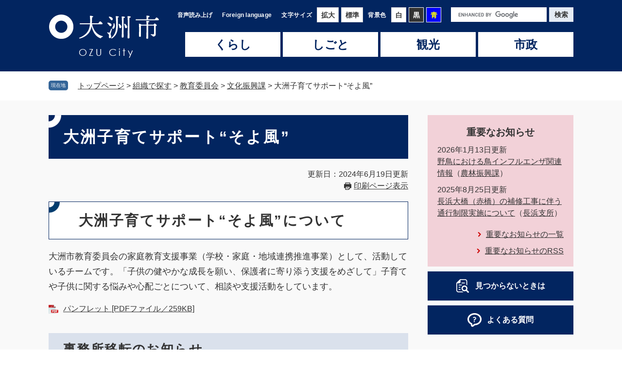

--- FILE ---
content_type: text/html
request_url: https://www.city.ozu.ehime.jp/soshiki/bunka/43741.html
body_size: 21383
content:
<?xml version="1.0" encoding="utf-8" standalone="no"?>
<!DOCTYPE html PUBLIC "-//W3C//DTD XHTML 1.0 Transitional//EN" "http://www.w3.org/TR/xhtml1/DTD/xhtml1-transitional.dtd">
<html xmlns="http://www.w3.org/1999/xhtml" xml:lang="ja" lang="ja">
<head>

<meta http-equiv="X-UA-Compatible" content="IE=edge" />
<meta http-equiv="Content-Type" content="text/html; charset=utf-8" />
<meta http-equiv="Content-Language" content="ja" />
<meta http-equiv="Content-Style-Type" content="text/css" />
<meta http-equiv="Content-Script-Type" content="text/javascript" />
<meta name="keywords" content="大洲市,そよ風,そよ風通信,子育て支援,子育てサポート,家庭教育," />
<meta name="description" content="" />

<meta name="viewport" content="width=device-width, initial-scale=1.0" />
<title>大洲子育てサポート“そよ風” - 大洲市ホームページ</title>
<link rel="shortcut icon" href="/favicon.ico" type="image/vnd.microsoft.icon" />
<link rel="icon" href="/favicon.ico" type="image/vnd.microsoft.icon" />
<link rel="apple-touch-icon" href="/apple-touch-icon.png" />
<link rel="stylesheet" type="text/css" media="print" href="/ssi/css/print.css?20240422" />
<script type="text/javascript" src="/ssi/js/escapeurl.js?20240422"></script>
<script type="text/javascript" src="/ssi/js/jquery.js?20240422"></script>
<script type="text/javascript" src="/ssi/js/jquery-migrate.js?20240422"></script>
<script type="text/javascript" src="/ssi/js/common.js?20240422"></script>
<script type="text/javascript" src="/ssi/js/search-trend.js?20240422"></script>
<script type="text/javascript" src="/ssi/js/s-google.js?20240422"></script>
<script type="text/javascript" src="/ssi/js/search-open-page-id.js?20240422"></script>
<script type="text/javascript" src="/ssi/js/last-page-parts-load-1.js?20240422"></script>
<!-- readspeaker S -->
<script src="//cdn-eas.readspeaker.com/script/12813/webReader/webReader.js?pids=wr&amp;forceAdapter=ioshtml5&amp;disable=translation,lookup" type="text/javascript" id="rs_req_Init"></script>
<!-- readspeaker E -->
<style type="text/css" media="all">
@import url("/ssi/css/detail.css?20240422");
</style>
<!-- Google tag (gtag.js) -->
<script type="text/javascript" async src="https://www.googletagmanager.com/gtag/js?id=G-VZLV9CENVL"></script>
<script type="text/javascript">
  window.dataLayer = window.dataLayer || [];
  function gtag(){dataLayer.push(arguments);}
  gtag('js', new Date());

  gtag('config', 'G-VZLV9CENVL');
  gtag('config', 'UA-21221772-1');
</script>
</head>
<body>

<div id="fb-root"></div>
<script type="text/javascript" async defer crossorigin="anonymous" src="https://connect.facebook.net/ja_JP/sdk.js#xfbml=1&amp;version=v6.0"></script>
<!-- レコメンドここから -->
<script type="text/javascript" src="/ssi/js/recommend.js"></script>
<iframe style="display:none;" id="oProxy" src="https://wwwc.netcrew-analysis.jp/recommend/proxy.html" title="レコメンド情報"></iframe>
<!-- レコメンドここまで -->
<div class="detail side2">
	<!-- コンテナここから -->
	<div id="container">
		<span class="hide" id="pagetop">ページの先頭です。</span>
		<span class="hide"><a href="#skip">メニューを飛ばして本文へ</a></span>

		<!-- ヘッダここから -->
		<div id="header">
			<div id="spm_wrap">
	<button type="button" id="spm_support"><span class="hide">閲覧補助</span></button>
	<button type="button" id="spm_menu"><span class="hide">メニュー</span></button>
	<button type="button" id="spm_osusume"><span class="hide">Ozu pick up</span></button>
	<button type="button" id="spm_search"><span class="hide">検索</span></button>
</div>
<div id="xp1" class="rs_preserve rs_skip rs_splitbutton rs_addtools rs_exp" style="position: fixed; z-index: 999;"></div>
<!-- ヘッダーここから -->
<div id="header2">
	<a class="skiplinktohonbun" href="#skip"><span>本文へ</span></a>
	<div id="he_left">
		<div id="logo"><a href="/"><img src="/img/common/logo.png" alt="大洲市ホームページ" /></a></div>
	</div>
	<div id="he_right">
		<noscript><p>JavaScriptが無効のため、文字の大きさ・背景色を変更する機能を使用できません。</p></noscript>
		<!-- リンクここから -->
		<ul id="header_navi">
			<li class="h_yomiage"><a href="//app-eas.readspeaker.com/cgi-bin/rsent?customerid=12813&amp;lang=ja_jp&amp;readid=main&amp;url=" onclick="readpage(this.href, 'xp1'); return false;" class="rs_href" rel="nofollow" accesskey="L">音声読み上げ</a></li>
			<li class="h_lang"><a href="/site/userguide/foreign.html" lang="en">Foreign language</a></li>
			<li class="h_support">
				<div id="support_menu_box">
					<!-- 文字の大きさ変更ここから -->
					<dl id="moji_size">
						<dt>文字サイズ</dt>
						<dd><a id="moji_large" href="javascript:fsc('larger');" title="文字サイズを拡大する">拡大</a></dd>
						<dd><a id="moji_default" href="javascript:fsc('default');" title="文字サイズを標準にする">標準</a></dd>
					</dl>
					<!-- 文字の大きさ変更ここまで -->
					<!-- 背景の変更ここから -->
					<dl id="haikei_color">
						<dt>背景色</dt>
						<dd><a id="haikei_white" href="javascript:SetCss(1);" title="背景色を白色に変更する">白</a></dd>
						<dd><a id="haikei_black" href="javascript:SetCss(2);" title="背景色を黒色に変更する">黒</a></dd>
						<dd><a id="haikei_blue"  href="javascript:SetCss(3);" title="背景色を青色に変更する">青</a></dd>
					</dl>
					<!-- 背景の変更ここまで -->
				</div>
			</li>
		</ul>
		<!-- リンクここまで -->
		<!-- 検索ここから -->
		<div id="top_search_keyword">
			<div class="top_search_keyword_ttl">キーワード検索</div>
			<!-- Googleカスタム検索ここから -->
			<form action="/search.html" method="get" id="cse-search-box" name="cse-search-box">
				<input type="hidden" name="cx" value="007054760432635892549:dqr7hec6z5i" />
				<input type="hidden" name="cof" value="FORID:11" />
				<input type="hidden" name="ie" value="UTF-8" />
				<label for="tmp_query"><span class="hide">Googleカスタム検索</span></label>
				<input type="text" name="q" value="" id="tmp_query" />
				<input type="submit" value="検索" id="submit" name="sa" />
			</form>
			<script type="text/javascript" src="https://www.google.com/coop/cse/brand?form=cse-search-box"></script>
			<!-- Googleカスタム検索ここまで -->
		</div>
		<!-- 検索ここまで -->
	</div>
</div>
<!-- ヘッダーここまで -->
			<!-- グローバルここから -->
<div id="top_search">
	<div id="top_search_box">
		<ul id="gnav">
			<li id="gnav_sp1"><a href="/#main_column2" class="js_gnav_alink">もしもの時は<span class="gnav_txt2">休日夜間当番医 安全・防災情報</span></a></li>
			<li id="gnav1"><a href="/life/1/">くらし</a></li>
			<li id="gnav2"><a href="/life/2/">しごと</a></li>
			<li id="gnav3"><a href="/site/kanko/">観光</a></li>
			<li id="gnav4"><a href="/life/3/">市政</a></li>
		</ul>
	</div>
</div>
<!-- グローバルここまで -->

<div id="floating_menu_wrap">
	<button type="button" id="floating_menu"><span class="hide">メニュー</span></button>
	<div id="floating_menu_box">
		<ul>
			<li><a href="/#main_column2">もしもの時は<span class="floating_menu_txt2">休日夜間当番医 安全・防災情報</span></a></li>
			<li><a href="/#main_column3">情報をさがす</a></li>
			<li><a href="/life/1/">くらし</a></li>
			<li><a href="/life/2/">しごと</a></li>
			<li><a href="/site/kanko/">観光</a></li>
			<li><a href="/life/3/">市政</a></li>
		</ul>
		<button type="button" id="floating_menu_close"><span class="hide">とじる</span></button>
	</div>
</div>
			<!-- header3 -->
		</div>
		<!-- ヘッダここまで -->

		<!-- ぱんくずナビここから -->
		<div id="pankuzu_wrap">
			<!-- [[pankuzu_start]] -->
			<div class="pankuzu">
				<span class="icon_current">現在地</span>
				<span class="pankuzu_class pankuzu_class_top"><a href="/">トップページ</a></span>
				<span class="pankuzu_mark"> &gt; </span>
				<span class="pankuzu_class"><a href="/soshiki/">組織で探す</a></span>
				<span class="pankuzu_mark"> &gt; </span>
				<span class="pankuzu_class"><a href="/soshiki/14.html">教育委員会</a></span>
				<span class="pankuzu_mark"> &gt; </span>
				<span class="pankuzu_class"><a href="/soshiki/bunka/">文化振興課</a></span>
				<span class="pankuzu_mark"> &gt; </span>
				<span class="pankuzu_class pankuzu_class_current">大洲子育てサポート“そよ風”</span>
			</div>
			<!-- [[pankuzu_end]] -->
			<!-- [[pankuzu2_start]] --><!-- [[pankuzu2_end]] -->
			<!-- [[pankuzu_life_start]] --><!-- [[pankuzu_life_end]] -->
		</div>
		<!-- ぱんくずナビここまで -->

		<div id="mymainback">

			<!-- メインここから -->
			<div id="main">
				<div id="main_a">
					<hr class="hide" />
					<p class="hide" id="skip">本文</p>

					<div id="main_header">
						<h1>大洲子育てサポート“そよ風”</h1>
					</div>

					<div id="content_header">
						<span class="date">更新日：2024年6月19日更新</span>
						<span class="link_print"><a id="print_mode_link" href="javascript:print_normal();">印刷ページ表示</a></span>
					</div>

					<!-- main_bodyここから -->
					<div id="main_body">

						
						<div class="detail_free" ><h2><span style="font-size:110%">　大洲子育てサポート&ldquo;そよ風&rdquo;について</span></h2>

<p><span style="font-size:110%">大洲市教育委員会の家庭教育支援事業（学校・家庭・地域連携推進事業）として、活動しているチームです。</span><span style="font-size:110%">「子供の健やかな成長を願い、保護者に寄り添う支援をめざして」子育てや子供に関する悩みや心配ごとについて、相談や支援活動をしています。</span></p>

<p><a href="/uploaded/attachment/34248.pdf">パンフレット [PDFファイル／259KB]</a></p>

<h3><span style="font-size:110%">事務所移転のお知らせ</span></h3>

<p><span style="font-size:110%">喜多小学校２階の事務所から旧大洲幼稚園跡の「大洲市アフタースクールおおず」に移転し、活動を行っています。（令和４年１月２８日移転）</span></p>

<p><span style="font-size:110%">　　新住所　　大洲市大洲７１５番地</span></p>

<p><span style="font-size:110%">　　電話番号は、移転前と変わらず　０８９３－２４－４５８０　のままです。</span></p>

<p><img alt="大洲市アフタースクールおおず" src="/uploaded/image/21743.JPG" style="height:225px; margin-left:20px; margin-right:20px; width:300px" /></p>

<h3><span style="font-size:110%">個別相談</span></h3>

<p><span style="font-size:110%">子育てや子供に関する悩みや心配ごとについて、相談や支援を行っています。</span></p>

<p><span style="font-size:110%">「学校に行きたがらない」「発達が心配」「子供に手を出してしまう」「いじめられているのかも」など、</span><span style="font-size:110%">どんなささいなことでも大丈夫です。ひとりで悩まないで、まずは、お気軽にお電話ください。</span></p>

<ul>
<li><span style="font-size:110%">相談日　　&nbsp; 毎週　月曜日、火曜日、木曜日、金曜日</span></li>
<li><span style="font-size:110%">時　間　　　午前９時から午後４時まで</span></li>
<li><span style="font-size:110%">連絡先　　　電話Ｆａｘともに直通　（０８９３）２４－４５８０</span></li>
<li><span style="font-size:110%">場　所　　　 大洲市アフタースクールおおず内　（大洲市大洲７１５番地／旧大洲幼稚園）</span></li>
<li><span style="font-size:110%">駐車場　　 &nbsp;あり</span></li>
<li><span style="font-size:110%">相談員　　&nbsp; 元保育士、元教員、臨床発達心理士、スクールカウンセラー、公認心理師など専門性の高いスタッフが対応します。</span></li>
</ul>

<p><span style="font-size:110%">〇 相談は無料です。　　</span></p>

<p><span style="font-size:110%">〇&nbsp;秘密はかたく守ります。　</span></p>

<p><span style="font-size:110%">〇 相談場所や時間は、できる限りご要望に応じています。</span></p>

<h3><span style="font-size:110%">子育て広場（学習会）及び講座</span></h3>

<p><span style="font-size:110%">地域の児童館や子育て支援センター、幼稚園、保育所、認定こども園、小学校、中学校等を訪問して、子育てに関する学習会（子育て広場）や講座を行っています。体験型の楽しく参加できるプログラムです。子育てについての学びや、あたらしい子育て仲間ができるかもしれません。開催日などの情報は、各開催場所の「月行事予定」や「たより」を参考にしてください。</span></p>

<h3><span style="font-size:110%">そよ風通信</span></h3>

<p><span style="font-size:110%">市内の児童館や子育て支援センター、幼稚園、保育所、認定こども園、小学校、中学校等へ、毎月１回「そよ風通信」を配布しています。ぜひ大洲子育てサポート&lsquo;&lsquo;そよ風&rdquo;</span><span style="font-size:110%">ホームページ</span><span style="font-size:110%">をご覧ください。</span></p>

<p><span style="font-size:110%">そよ風ホームページ&rarr;</span><strong><a href="https://www.ozu-soyokaze.jp/">https://www.ozu-soyokaze.jp/</a></strong></p>

<p>&nbsp;</p>

<p>&nbsp;</p>

<p>&nbsp;</p>

<p>&nbsp;</p>
</div><div class="detail_map"><iframe src="https://www.google.com/maps/embed?pb=!1m18!1m12!1m3!1d3326.810274202878!2d132.53923341520078!3d33.50631298075801!2m3!1f0!2f0!3f0!3m2!1i1024!2i768!4f13.1!3m3!1m2!1s0x35457fdd31813ca3%3A0xe184186948fd8993!2z44CSNzk1LTAwMTIg5oSb5aqb55yM5aSn5rSy5biC5aSn5rSy77yX77yR77yV!5e0!3m2!1sja!2sjp!4v1647504343481!5m2!1sja!2sjp" width="600" height="450" style="border:0;" allowfullscreen="" loading="lazy"></iframe></div><div>
<a href="https://support.google.com/maps/answer/3096703?hl=ja&amp;ref_topic=3311560" target="_blank">地図の読み込みに関する問題が発生したとき</a>
</div>


<div id="section_footer">
	<div id="section_footer_ttl"><h2>このページに関するお問い合わせ先</h2></div>
	<div id="section_footer_detail">
		<span class="sf_name"><a href="/soshiki/bunka/">文化振興課</a></span><span class="sf_name2">青少年育成係</span><br />
		<span class="sf_zip">〒795-8601</span><span class="sf_address">愛媛県大洲市大洲６９０番地の１</span><br />
		<span class="sf_tel">Tel：0893-24-1735</span>
		<span class="sf_fax">Fax：0893-23-5760</span>
		<div class="sf_email"><a href="https://www.city.ozu.ehime.jp/form/detail.php?sec_sec1=83&amp;inq=04&lif_id=70574">お問い合わせはこちらから</a></div>
		<!-- [[toi2_head]] --><!-- [[toi2_tail]] -->
	</div>
</div>
<div class="pdf_download">
	<div class="pdf_img"><a href="https://get.adobe.com/jp/reader/"><img src="/uploaded/library/get_adobe_reader.png" width="158" height="39" alt="Adobe Reader" /></a></div>
	<div class="tenpu_txt">
		PDF形式のファイルをご覧いただく場合には、Adobe社が提供するAdobe Readerが必要です。<br />
		Adobe Readerをお持ちでない方は、バナーのリンク先からダウンロードしてください。（無料）
	</div>
</div>
<!-- [[add-template-windowsmediaplayer]] -->
<!-- カレンダー登録・SNSボタンここから -->
<div id="content_footer">
	
	
	<div class="sns_button_wrap">
	<div class="sns_button_tw"><a href="https://twitter.com/share" class="twitter-share-button">Tweet</a><script>!function(d,s,id){var js,fjs=d.getElementsByTagName(s)[0],p=/^http:/.test(d.location)?'http':'https';if(!d.getElementById(id)){js=d.createElement(s);js.id=id;js.src=p+'://platform.twitter.com/widgets.js';fjs.parentNode.insertBefore(js,fjs);}}(document, 'script', 'twitter-wjs');</script></div>
	<div class="sns_button_fb"><script type="text/javascript">document.write('<div class="fb-share-button" data-href="'+htmlspecialchars_URL(location.href)+'" data-layout="button" data-size="small"><a target="_blank" rel="noreferrer noopener" href="https://www.facebook.com/sharer/sharer.php?u='+htmlspecialchars_URL(location.href)+'&src=sdkpreparse" class="fb-xfbml-parse-ignore">シェアする</a></div>');</script></div>
</div>
</div>
<!-- カレンダー登録・SNSボタンここまで -->
						
						

					</div>
					<!-- main_bodyここまで -->

					<!-- おすすめコンテンツここから -->
					<div id="osusume_contents_area"></div>
					<!-- おすすめコンテンツここまで -->

				</div>
			</div>
			<!-- メインここまで -->
			<hr class="hide" />

			<!-- サイドバー1ここから -->
			<!-- サイドバー1ここまで -->

			<!-- サイドバー2ここから -->
			<div id="sidebar2">

				<!-- 重要なお知らせここから -->
				<div id="important_noticest_area"></div>
				<!-- 重要なお知らせここまで -->

				<!-- レコメンドここから -->
				<div id="recommend_tag" style="display: none;">
					<div id="sidebar_recommend">
						<div id="recommend_title"><h2><span>このページを見ている人は</span><span>こんなページも見ています</span></h2></div>
						<!-- [[recommend_tag]] -->
					</div>
				</div>
				<!-- レコメンドここまで -->

				<!-- 関連リンクここから -->
				
				<!-- 関連リンクここまで -->

				<!-- 「見つからないとき」「よくある質問」ここから -->
				<div id="common_banner_link">
<ul>
<li id="common_banner_mitsukaranai"><a href="/site/userguide/"><span>見つからないときは</span></a></li>
<li id="common_banner_faq"><a href="/life/sub/1/"><span>よくある質問</span></a></li>
</ul>
</div>
				<!-- 「見つからないとき」「よくある質問」ここまで -->

			</div>
			<!-- サイドバー2ここまで -->

		</div><!-- 3カラム終わり -->

		<!-- フッタここから -->
		<div id="footer">
			<div id="to_page_top"><a href="#pagetop"><img src="/img/common/top_btn.png" alt="ページの先頭に戻る" /></a></div>
			<!-- footer1ここから -->
<!--footer1ここから -->
			<div class="footer_info">
	<div id="author_info">
		<div id="img_content"><a href="/"><img src="/img/common/footer_logo.png" alt="大洲市ホームページ" /></a></div>

		<div id="author_box">
			<div class="addr_info">
				<div class="f_author_ttl"><p class="f_author">大洲市役所</p></div>
				<div class="f_author_info">
					<p class="f_address">〒795-8601 愛媛県大洲市大洲690番地の1</p>
					<p class="f_contact">Tel：0893-24-2111（代表）　Fax：0893-24-2228</p>
					<p class="f_mail"><a href="https://www.city.ozu.ehime.jp/form/detail.php?sec_sec1=75">メールでのお問い合わせ</a></p>
				</div>
			</div>
			<p class="f_detail">開庁時間：平日午前8時30分から午後5時15分まで（土日・祝日・年末年始を除く）</p>
			<p class="f_caution">※施設・部署によっては異なる場合があります</p>
		</div>

		<div id="list_info">
			<ul>
				<li><a href="/soshiki/zaisei/0079.html">大洲市役所</a></li>
				<li><a href="/soshiki/nagahamash/0078.html">長浜支所</a></li>
				<li><a href="/soshiki/hijikawash/0075.html">肱川支所</a></li>
				<li><a href="/soshiki/kawabeshisyo/0076.html">河辺支所</a></li>
			</ul>
		</div>
	</div>
	<div id="footer_navi_info">
		<div id="footer_navi">
			<ul>
				<li><a href="/sitemap.html">サイトマップ</a></li>
				<li><a href="/site/userguide/copyright.html">著作権・免責事項</a></li>
				<li><a href="/soshiki/kikakujoho/1263.html">個人情報保護方針</a></li>
				<li><a href="/site/userguide/accessibility.html">アクセシビリティ</a></li>
				<li><a href="https://www.city.ozu.ehime.jp/form/detail.php?sec_sec1=75">お問い合わせ</a></li>
				<li><a href="/soshiki/soumu/1265.html">テレフォンガイド</a></li>
			</ul>
			<div id="copyright"><p lang="en">Copyright Ozu City All rights reserved.</p></div>
		</div>
	</div>
</div>
<!-- おすすめ情報ここから -->
<!-- menu1 -->
<!-- おすすめ情報ここまで -->

<!-- div id="ozu_aicb">
<div class="" style="position:fixed;bottom:10px;right:10px;z-index:9999;cursor: pointer;"><img src="/img/ai_chatbot.png" alt="AIチャットボット" width="100" onclick="var l_position=Number((window.screen.width-400)/2);var t_position=Number((window.screen.height-800)/2);window.open('https://ehime.public-edia.com/webchat/city_ozu/', '_blank', 'width=400, height=700, left='+l_position+', top='+t_position);"></div>
<input id="ozu_aicb_close" type="image" src="/img/ai_chatbot_close.png" alt="チャットボット非表示" width="23" height="23" />
</div -->
		</div>
		<!-- フッタここまで -->

	</div>
	<!-- コンテナここまで -->
</div>


</body>
</html>

--- FILE ---
content_type: text/html
request_url: https://www.city.ozu.ehime.jp/parts/last_page_important_notices_1.html?_=1768692079503
body_size: 789
content:
<div id="second_important">
	<h2 id="second_important_ttl">重要なお知らせ</h2>
	
	<ul id="second_important_list">
		
		<li><span class="article_date">2026年1月13日更新</span><span class="article_title"><a href="/soshiki/nourin/70762.html">野鳥における鳥インフルエンザ関連情報</a><span class="article_section"><a href="/soshiki/nourin/">農林振興課</a></span></span></li><li><span class="article_date">2025年8月25日更新</span><span class="article_title"><a href="/soshiki/nagahamash/49077.html">長浜大橋（赤橋）の補修工事に伴う通行制限実施について</a><span class="article_section"><a href="/soshiki/nagahamash/">長浜支所</a></span></span></li>
		
	</ul>
	
	<div class="link_box">
		<span class="link_ichiran"><a href="/soshiki/list3-1.html">重要なお知らせの一覧</a></span>
		<span class="link_rss"><a href="/rss/10/list3.xml">重要なお知らせのRSS</a></span>
	</div>
</div>

--- FILE ---
content_type: text/html
request_url: https://www.city.ozu.ehime.jp/parts/last_page_osusume_contents_0.html?_=1768692079504
body_size: 718
content:
<div id="second_osusume">
	<h2 id="second_osusume_ttl">おすすめコンテンツ</h2>
	<input type="hidden" id="osusume_ctg_id" value="[[osusume_ctg_id]]" />
	<ul id="second_osusume_list">
		<li><div><span class="osusume_img"><img src="/parts/img/image01.jpg" alt="ぐるりんおおずの画像" /></span><span class="osusume_link"><a href="/soshiki/chiikishinkou/31044.html">市内循環バス「ぐるりんおおず」の運行について</a></span></div></li><li><div><span class="osusume_img"><img src="/parts/img/image03.png" alt="ごみのアイコン画像" /></span><span class="osusume_link"><a href="/life/1/3/18/">ごみ</a></span></div></li><li><div><span class="osusume_img"><img src="/parts/img/image02.png" alt="移住定住イメージ画像" /></span><span class="osusume_link"><a href="/site/iju-teiju/">移住・定住支援サイト</a></span></div></li>
	</ul>
</div>

--- FILE ---
content_type: text/css
request_url: https://www.city.ozu.ehime.jp/ssi/css/detail.css?20240422
body_size: 304
content:
@charset "utf-8";
@import url("/ssi/css/layout.css?20240422");
@import url("/ssi/css/parts.css?20240422");
@import url("/ssi/css/parts-detail.css?20240422");
@import url("/ssi/css/sp-common.css?20240422") screen and (max-width: 1080px);
@import url("/ssi/css/sp-layout.css?20240422") screen and (max-width: 1080px);
@import url("/ssi/css/sp-parts.css?20240422") screen and (max-width: 1080px);
@import url("/ssi/css/sp-parts-detail.css?20240422") screen and (max-width: 1080px);

--- FILE ---
content_type: text/css
request_url: https://www.city.ozu.ehime.jp/ssi/css/sp-parts.css?20240422
body_size: 11608
content:
@charset "utf-8";
@import url(/ssi/css/sp-parts-header-footer.css?20240422);

/********** 1 共通 **********/

/* PC表示切り替えボタン */
#viewPCMode {
	display: none;
}

/* レスポンシブアコーディオン用 */
.acc_title_wrap {
	position: relative;
}
.acc_title {
	position: relative;
}
.acc_title > label {
	display: block;
	cursor: pointer;
	padding-right: 30px;
}

.acc_title + input[id*="acc_ttl_label"] + * {
	display: none;
}
.acc_title + input[id*="acc_ttl_label"]:checked + * {
	display: block;
}

label[for*="acc_ttl_label"] {
	background: url(/img/sp/acc_open.png) no-repeat right 10px top 50% transparent;
	background-size: 15px 15px;
}
.acc_open label[for*="acc_ttl_label"] {
	background-image: url(/img/sp/acc_close.png);
}

.no_acc_title label[for*="acc_ttl_label"] {
	background: none;
}

/* 非表示 */
#footstep_wrap {
	display: none !important;
}
#keep_page {
	display: none !important;
}

/********** 2 基本設定 **********/

/* フォント */
body,
button,
input[type="button"],
input[type="submit"],
input[type="text"],
textarea,
select {
	font-size: 1.4rem;
}

/********** 3 ヘッダ **********/
/* sp-parts-header-footer.cssに分離 */

/********** 4 パンくず **********/

/* パンくず */
#pankuzu_wrap {
	padding: 15px 0px 5px;
}
#pankuzu_wrap > div {
	width: auto;
	margin: 0px 10px 10px;
}
.pankuzu {
	font-size: 1.2rem;
	padding-left: 5rem;
}
.pankuzu:first-child .icon_current {
	top: -1px;
}

/********** 5 フッタ **********/
/* sp-parts-header-footer.cssに分離 */

/********** 6 メイン **********/

/* メイン */
#mymainback {
	margin: 10px 10px 30px;
}

/* コンテンツヘッダ */
#content_header {
	font-size: 1.3rem;
}

/* SDGsアイコン */
.content_header_wrap > div#content_header {
	width: calc(100% - 140px);
}

.d-flex.f-wrap-wrap,
.sdgs-icons {
	width: 130px;
}
.d-flex.f-wrap-wrap > *,
.sdgs-icons > * {
	display: inline-block;
	vertical-align: top;
	margin: 0px 5px 5px 0px;
	width: 60px;
}

.d-flex.f-wrap-wrap img,
.sdgs-icons img {
	width: 60px;
	height: auto;
}
.d-flex.f-wrap-wrap > * img,
.sdgs-icons > * img {
	width: 60px;
	height: auto;
}

/* 印刷 */
#content_header > span.link_print,
#print_mode_link,
#print_mode_link_large {
	display: none !important;
}

/* 見出し */
#main_header h1 {
	font-size: 2.4rem;
	padding: 20px;
}
#main_body h2 {
	font-size: 2rem;
	padding: 15px calc(20px - 1px);
}
#main_body h3 {
	font-size: 1.8rem;
	padding: 12px 20px;
}
#main_body h4 {
	font-size: 1.6rem;
	padding: 10px 20px;
}
#main_body h5 {
	font-size: 1.5rem;
	padding: 8px 20px;
	background-size: 15px 15px;
}
#main_body h6 {
	font-size: 1.4rem;
	padding: 5px 20px;
	background-size: 10px auto;
}

/********** 7 サイド **********/

/* サイドバー */
#sidebar1,
#sidebar2 {
	margin-top: 30px;
}

/* レコメンド・AIレコメンド */
#sidebar_recommend ul li,
#sidebar_ai_recommend ul li {
	padding: 10px;
}
#sidebar_recommend ul li a,
#sidebar_ai_recommend ul li a {
	display: block;
	background: url(/img/sp/arrow_r.png) no-repeat right center;
	background-size: 8px auto;
	padding-right: 12px;
	text-decoration: none;
}

/* 「見つからないときは」「よくある質問」バナー */
#main #common_banner_link ul {
	margin-top: 30px;
}

/* サイドメニュー */
.side_box_list {
	padding: 20px 0 0;
}
.side_box_list ul {
	margin: 0px;
	padding: 0px;
	list-style: none;
}
.side_box_list ul li {
	margin: 0px;
	padding: 10px;
	border-bottom: 1px solid #ccc;
}
.side_box_list ul li:last-child {
	border-bottom: none;
}
.side_box_list ul li a {
	display: block;
	background: url(/img/sp/arrow_r.png) no-repeat right center;
	background-size: 8px auto;
	padding-right: 12px;
	text-decoration: none;
}

.side_box_txt {
	padding: 20px 0 0;
}

/********** 8 リスト **********/

/* リスト（横並び） */
.navigation,
.navigation ul {
	display: block;
}
.navigation ul li,
.navigation > div,
.navigation ul li:last-child,
.navigation > div:last-child {
	display: block;
	margin: 0px;
	padding: 10px;
	border: none;
	border-bottom: 1px solid #ccc;
}
.navigation ul li:last-child,
.navigation > div:last-child {
	border-bottom: none;
}
.navigation ul li a,
.navigation > div a {
	display: block;
	background: url(/img/sp/arrow_r.png) no-repeat right center;
	background-size: 8px auto;
	padding-right: 12px;
	text-decoration: none;
}

/* リスト（一覧） */
.info_list ul li {
	margin: 0px;
	padding: 10px;
	border-bottom: 1px solid #ccc;
}
.info_list ul li:last-child {
	border-bottom: none;
}
.info_list ul li a {
	display: block;
	background: url(/img/sp/arrow_r.png) no-repeat right center;
	background-size: 8px auto;
	padding-right: 12px;
	text-decoration: none;
}

/* リスト（日付） */
.info_list.info_list_date ul li {
	display: block;
	width: auto;
}
.info_list.info_list_date ul li > span {
	display: block;
}
.info_list.info_list_date ul li > span.article_date {
	width: auto;
}

/* リスト（担当課） */
.article_section {
	display: block;
	text-align: right;
	padding-right: 10px;
}
.article_section a {
	display: inline !important;
	background: none !important;
	padding-right: 0px !important;
	text-decoration: underline !important;
}

/* リスト（サムネイル） */
.list_pack .article_img {
	width: 120px;
}
.list_pack .article_img span {
	height: 90px;
}
.list_pack .article_img span:empty {
	height: 90px;
	background-size: contain;
}

/* リスト（サムネイル） 縦可変 */
/*
.list_pack .article_img span {
	height: auto;
}
.list_pack .article_img span img {
	position: static;
	-webkit-transform: none;
	    -ms-transform: none;
	        transform: none;
	width: 100%;
	height: auto;
}
*/

/* リスト（一覧リンク） */
div.link_ichiran {
	text-align: center;
}

#main div.link_ichiran a {
	min-width: auto;
}

/* リスト（newアイコン） */
img.icon_new {}

/* リスト（新着情報） */
.section_information {
	padding: 0px;
}
.section_information h2,
#main_body .section_information h2 {
	font-size: 2rem;
	margin: 0px;
	padding: 20px 10px 20px 20px;
}
.section_information h2.acc_title,
#main_body .section_information h2.acc_title {
	padding-right: 10px;
}

.section_information h2.acc_title label[for*="acc_ttl_label"],
#main_body .section_information h2.acc_title label[for*="acc_ttl_label"]{
	background-image: url(/img/sp/acc_open_w.png);
}
.section_information h2.acc_title.acc_open label[for*="acc_ttl_label"],
#main_body .section_information.acc_open h2.acc_title label[for*="acc_ttl_label"]{
	background-image: url(/img/sp/acc_close_w.png);
}
.section_information_list {
	padding: 0px 0px 20px;
}
.section_information_list ul li {
	display: block;
	width: auto;
	margin: 0px;
	padding: 10px;
	border-bottom: 1px solid #ccc;
}
.section_information_list ul li:last-child {
	border-bottom: none;
}
.section_information_list ul li a {
	text-decoration: none;
}
.section_information_list ul li > span {
	font-size: 1.6rem;
}
.section_information_list ul li > span.article_date,
.section_information_list ul li > span.article_title { 
	width: auto;
}
.section_information_list div.link_box {
	margin: 0px;
}
.section_information_list div.link_box span {
	width: auto;
	margin: 10px 5px 0px;
}
.section_information_list div.link_box span a {
	text-decoration: none;
}

/* リスト（新着情報2） */
.section_information2 {
	padding: 0px 10px;
}

/* リスト（新着情報サムネイル） */
.section_information_thum > div.lettering2 {
	width: 120px;
}

/********** 9 バナー **********/

/* バナー広告 */
ul.banner_list {
	max-width: 620px;
	margin: 0px auto;
	padding: 0px;
	gap: 20px;
}
ul.banner_list li {
	width: calc(50% - 10px);
}

/* バナー広告（フッタ） */
#footer_banner {
	width: auto;
	margin: 0px 10px 30px;
}

/********** 10 各ページ **********/

/* サイトマップ */
#sitemap_list_wrap {}

/* 大分類（見出し） */
div[id^="main_header_life3_"] {
	height: 0px;
	padding-top: 20%;
}
div[id^="main_header_life3_"] h1 {
	font-size: 2rem;
	padding: 0px 20px;
}

/* 大分類（ライフイベント） */
#lifestage ul {
	-webkit-box-pack: start;
	    -ms-flex-pack: start;
	        justify-content: flex-start;
}
#lifestage ul li {
	width: calc(25% - 10px);
	max-width: none;
	margin: 5px;
}

/* 分類 */
#life_cat_list_wrap {
	display: block;
}
.life_cat_list {
	display: block;
	width: auto;
	margin: 0px 0px 20px;
}
.life_cat_list:last-child {
	margin-bottom: 0px;
}

/* 関連情報 */
#kanren_info .kanren_box ul {
	margin: 0px;
	padding: 0px;
	list-style: none;
}
#kanren_info .kanren_box ul li {
	margin: 0px;
	padding: 10px 0px;
	border-bottom: 1px solid #ccc;
}
#kanren_info .kanren_box ul li:last-child {
	border-bottom: none;
}
#kanren_info .kanren_box ul li a {
	display: block;
	background: url(/img/sp/arrow_r.png) no-repeat right center;
	background-size: 8px auto;
	padding-right: 12px;
	text-decoration: none;
}

/* サブカテゴリ */
#lifesub_cat_list_wrap {
	display: block;
}
.lifesub_cat_list {
	display: block;
	width: auto;
	margin: 0px 0px 20px;
}
.lifesub_cat_list:last-child {
	margin-bottom: 0px;
}

.life_cat_list_ttl {
	font-size: 1.8rem;
	padding: 12px 20px;
}

/* 組織・部局・課室 */
#soshiki_hyouji {}

/* 改ページ */
.page_num {
	font-size: 1.6rem;
}
.page_num_ttl {
	font-size: 1.4rem;
}

/* ウェブブック */
#book_list_wrap {
	display: block;
}
.book_list_box {
	display: block;
	width: auto;
	margin: 0px 0px 20px;
}
.book_list_box:last-child {
	margin-bottom: 0px;
}

/* アンケート */
#main_body table.tbl_ques {
	margin-top: 20px;
}
#main_body table.tbl_ques th {
	font-size: 1.1rem;
	padding: 4px;
}
#main_body table.tbl_ques th.title {
	width: 48%;
}
#main_body table.tbl_ques th.date {
	width: 22%;
}
#main_body table.tbl_ques th.date2 {
	width: 22%;
}
#main_body table.tbl_ques th.button {
	width: 8%;
}
#main_body table.tbl_ques td {
	font-size: 1.3rem;
	padding: 4px;
}
.question #main_body table.tbl_ques td input {
	font-size: 1.1rem;
	padding: 5px 0px;
}

.question_detail #main_body h2 {
	margin: 20px 0px;
}
.question_detail #main_body img {
	max-width: 100%;
	height: auto;
}

.question_detail #main_body input[type="text"] {
	width: 100%;
}
.question_detail #main_body textarea {
	width: 100%;
}

.question #main_body input[type="submit"],
.question #main_body input[type="button"] {
	width: calc(40% - 10px);
	min-width: auto;
}

/* お問い合わせフォーム */
#main_body table#mail_form_tbl th {
	font-size: 1.1rem;
	padding: 4px 2px;
	text-align: left;
}
#main_body table#mail_form_tbl td {
	font-size: 1.3rem;
	padding: 4px;
}

#mail_form_btn_wrap input[type="submit"] {
	width: calc(40% - 10px);
	min-width: auto;
}

/* 地図でさがす */
#shisetsu_list_txt p {
	padding: 15px;
}

#shisetsu_list_link ul {
	padding: 0px;
}
#shisetsu_list_link ul li {
	display: block;
	margin: 0px;
	padding: 10px;
	border-bottom: 1px solid #ccc;
}
#shisetsu_list_link ul li:last-child {
	border-bottom: none;
}
#shisetsu_list_link ul li a {
	display: block;
	background: url(/img/sp/arrow_r.png) no-repeat right center;
	background-size: 8px auto;
	padding-right: 12px;
	text-decoration: none;
}

.shisetsu_detail_box {
	margin-bottom: 0px;
}